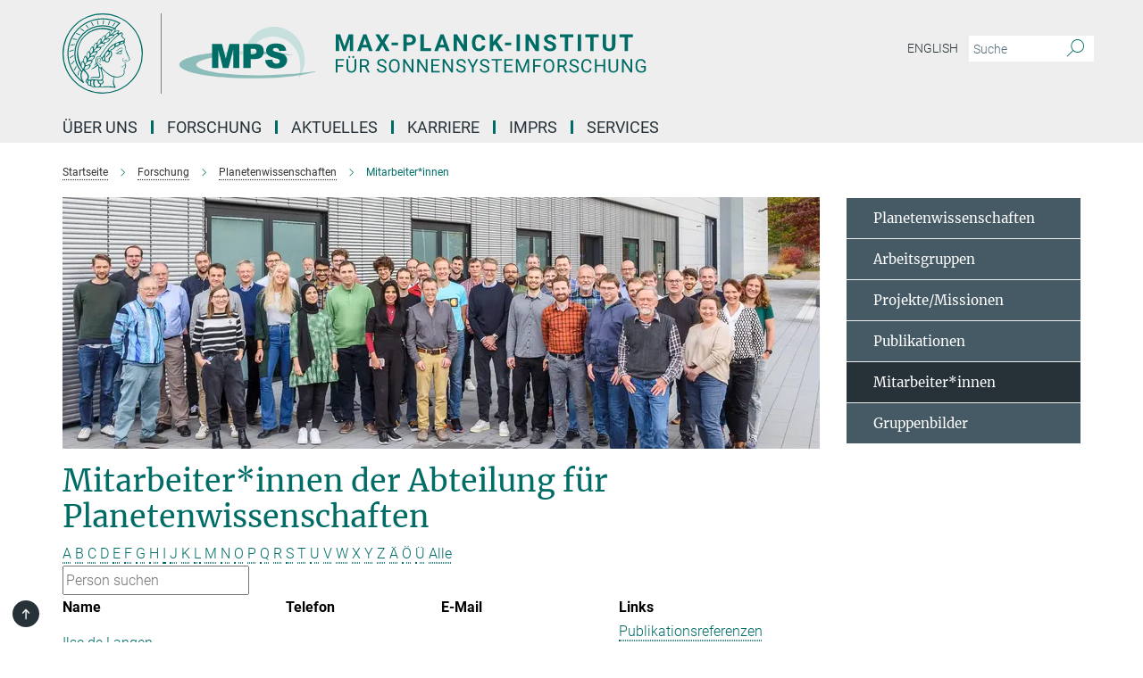

--- FILE ---
content_type: text/html; charset=utf-8
request_url: https://www.mps.mpg.de/planetenforschung/mitarbeiter?letter=L&previous_letter=G
body_size: 19428
content:
<!DOCTYPE html>
<html prefix="og: http://ogp.me/ns#" lang="de">
<head>
  <meta http-equiv="X-UA-Compatible" content="IE=edge">
  <meta content="width=device-width, initial-scale=1.0" name="viewport">
  <meta http-equiv="Content-Type" content="text/html; charset=utf-8"/>
  <title>Mitarbeiter*innen</title>
  
  <meta name="keywords" content="mitarbeiter*innen planetenforschung planeten kometen planetenabteilung" /><meta name="description" content="Mitarbeiterinnen und Mitarbeiter in der Planetenforschung am MPS. Abteilung Planeten und Kometen des Max-Planck-Instituts für Sonnensystemforschung Göttingen. Direktor Ulrich Christensen. Planetenforscher am MPS. Planetologen am MPS. Wissenschaftler, Projektmanager, Ingenieure, Techniker, Postdocs, Doktoranden in der Planetenforschung." />
  
  
<meta property="og:title" content="Mitarbeiter*innen">
<meta property="og:description" content="Mitarbeiterinnen und Mitarbeiter in der Planetenforschung am MPS. Abteilung Planeten und Kometen des Max-Planck-Instituts für Sonnensystemforschung Göttingen. Direktor Ulrich Christensen. Planetenforscher am MPS. Planetologen am MPS. Wissenschaftler, Projektmanager, Ingenieure, Techniker, Postdocs, Doktoranden in der Planetenforschung.">
<meta property="og:type" content="website">
<meta property="og:url" content="https://www.mps.mpg.de/planetenforschung/mitarbeiter">
<meta property="og:image" content="https://www.mps.mpg.de/assets/og-logo-281c44f14f2114ed3fe50e666618ff96341055a2f8ce31aa0fd70471a30ca9ed.jpg">


  
  


  <meta name="msapplication-TileColor" content="#fff" />
<meta name="msapplication-square70x70logo" content="/assets/touch-icon-70x70-16c94b19254f9bb0c9f8e8747559f16c0a37fd015be1b4a30d7d1b03ed51f755.png" />
<meta name="msapplication-square150x150logo" content="/assets/touch-icon-150x150-3b1e0a32c3b2d24a1f1f18502efcb8f9e198bf2fc47e73c627d581ffae537142.png" />
<meta name="msapplication-wide310x150logo" content="/assets/touch-icon-310x150-067a0b4236ec2cdc70297273ab6bf1fc2dcf6cc556a62eab064bbfa4f5256461.png" />
<meta name="msapplication-square310x310logo" content="/assets/touch-icon-310x310-d33ffcdc109f9ad965a6892ec61d444da69646747bd88a4ce7fe3d3204c3bf0b.png" />
<link rel="apple-touch-icon" type="image/png" href="/assets/touch-icon-180x180-a3e396f9294afe6618861344bef35fc0075f9631fe80702eb259befcd682a42c.png" sizes="180x180">
<link rel="icon" type="image/png" href="/assets/touch-icon-32x32-143e3880a2e335e870552727a7f643a88be592ac74a53067012b5c0528002367.png" sizes="32x32">

  <link rel="preload" href="/assets/roboto-v20-latin-ext_latin_greek-ext_greek_cyrillic-ext_cyrillic-700-8d2872cf0efbd26ce09519f2ebe27fb09f148125cf65964890cc98562e8d7aa3.woff2" as="font" type="font/woff2" crossorigin="anonymous">
  
  
  
  <script>var ROOT_PATH = '/';var LANGUAGE = 'de';var PATH_TO_CMS = 'https://mps.iedit.mpg.de';var INSTANCE_NAME = 'mps';</script>
  
      <link rel="stylesheet" media="all" href="/assets/responsive_live_green-b4104db02fad82373eaef717c39506fa87036661729168d4cfe06a4e84cae1cb.css" />
    <link rel="stylesheet" media="all" href="/assets/responsive/headerstylesheets/mps-header-e639b57442a06cafa6943da8789ab722f18337256c8d0f1d966e3f6ea31a890c.css" />

<script>
  window.addEventListener("load", function() {
    var linkElement = document.createElement("link");
    linkElement.rel="stylesheet";
    linkElement.href="/assets/katex/katex-4c5cd0d7a0c68fd03f44bf90378c50838ac39ebc09d5f02a7a9169be65ab4d65.css";
    linkElement.media="all";
    document.head.appendChild(linkElement);
  });
</script>


  

  

  <script>
  if(!window.DCLGuard) {
    window.DCLGuard=true;
  }
</script>
<script type="module">
//<![CDATA[
document.body.addEventListener('Base',function(){  (function (global) {
    if (global.MpgApp && global.MpgApp.object) {
      global.MpgApp.object.id = +'147126';
    }
  }(window));
});
/*-=deferred=-*/
//]]>
</script>
  <link rel="canonical" href="https://www.mps.mpg.de/planetenforschung/mitarbeiter" />


  
  <meta name="csrf-param" content="authenticity_token" />
<meta name="csrf-token" content="53X43Aoe_Ayruc5YIjvSJyIZIeVr6TDjqVgsNWoOHoqEfshwTgsK83xAfYBGC6AfqJDEVtDTQYKvtmqu8p0Udw" />
  <meta name="generator" content="JustRelate CX Cloud (www.justrelate.com)" />
  
  
      <link rel="alternate" hreflang="en" href="https://www.mps.mpg.de/planetary-science/staff" />
    <link rel="alternate" hreflang="de" href="https://www.mps.mpg.de/planetenforschung/mitarbeiter" />


  
    <script type="module" >
      window.allHash = { 'manifest':'/assets/manifest-04024382391bb910584145d8113cf35ef376b55d125bb4516cebeb14ce788597','responsive/modules/display_pubman_reference_counter':'/assets/responsive/modules/display_pubman_reference_counter-8150b81b51110bc3ec7a4dc03078feda26b48c0226aee02029ee6cf7d5a3b87e','responsive/modules/video_module':'/assets/responsive/modules/video_module-231e7a8449475283e1c1a0c7348d56fd29107c9b0d141c824f3bd51bb4f71c10','responsive/live/annual_report_overview':'/assets/responsive/live/annual_report_overview-f7e7c3f45d3666234c0259e10c56456d695ae3c2df7a7d60809b7c64ce52b732','responsive/live/annual_review_overview':'/assets/responsive/live/annual_review_overview-49341d85de5d249f2de9b520154d516e9b4390cbf17a523d5731934d3b9089ec','responsive/live/deferred-picture-loader':'/assets/responsive/live/deferred-picture-loader-088fb2b6bedef1b9972192d465bc79afd9cbe81cefd785b8f8698056aa04cf93','responsive/live/employee':'/assets/responsive/live/employee-ac8cd3e48754c26d9eaf9f9965ab06aca171804411f359cbccd54a69e89bc31c','responsive/live/employee_landing_page':'/assets/responsive/live/employee_landing_page-ac8cd3e48754c26d9eaf9f9965ab06aca171804411f359cbccd54a69e89bc31c','responsive/live/employee_search':'/assets/responsive/live/employee_search-47a41df3fc7a7dea603765ad3806515b07efaddd7cf02a8d9038bdce6fa548a1','responsive/live/event_overview':'/assets/responsive/live/event_overview-817c26c3dfe343bed2eddac7dd37b6638da92babec077a826fde45294ed63f3c','responsive/live/gallery_overview':'/assets/responsive/live/gallery_overview-459edb4dec983cc03e8658fafc1f9df7e9d1c78786c31d9864e109a04fde3be7','responsive/live/institute_page':'/assets/responsive/live/institute_page-03ec6d8aaec2eff8a6c1522f54abf44608299523f838fc7d14db1e68d8ec0c7a','responsive/live/institutes_map':'/assets/responsive/live/institutes_map-588c0307e4a797238ba50134c823708bd3d8d640157dc87cf24b592ecdbd874e','responsive/live/job_board':'/assets/responsive/live/job_board-0db2f3e92fdcd350960e469870b9bef95adc9b08e90418d17a0977ae0a9ec8fd','responsive/live/newsroom':'/assets/responsive/live/newsroom-c8be313dabf63d1ee1e51af14f32628f2c0b54a5ef41ce999b8bd024dc64cad2','responsive/live/organigramm':'/assets/responsive/live/organigramm-18444677e2dce6a3c2138ce8d4a01aca7e84b3ea9ffc175b801208634555d8ff','responsive/live/research_page':'/assets/responsive/live/research_page-c8be313dabf63d1ee1e51af14f32628f2c0b54a5ef41ce999b8bd024dc64cad2','responsive/live/science_gallery_overview':'/assets/responsive/live/science_gallery_overview-5c87ac26683fe2f4315159efefa651462b87429147b8f9504423742e6b7f7785','responsive/live/tabcard':'/assets/responsive/live/tabcard-be5f79406a0a3cc678ea330446a0c4edde31069050268b66ce75cfda3592da0d','live/advent_calendar':'/assets/live/advent_calendar-4ef7ec5654db2e7d38c778dc295aec19318d2c1afcbbf6ac4bfc2dde87c57f12','live/employee':'/assets/live/employee-fb8f504a3309f25dbdd8d3cf3d3f55c597964116d5af01a0ba720e7faa186337','live/employee_landing_page':'/assets/live/employee_landing_page-fb8f504a3309f25dbdd8d3cf3d3f55c597964116d5af01a0ba720e7faa186337','live/gallery_overview':'/assets/live/gallery_overview-18a0e0553dd83304038b0c94477d177e23b8b98bff7cb6dd36c7c99bf8082d12','live/podcast_page':'/assets/live/podcast_page-fe7023d277ed2b0b7a3228167181231631915515dcf603a33f35de7f4fd9566f','live/video_page':'/assets/live/video_page-62efab78e58bdfd4531ccfc9fe3601ea90abeb617a6de220c1d09250ba003d37','responsive/mpg_common/live/dropdown_list':'/assets/responsive/mpg_common/live/dropdown_list-71372d52518b3cb50132756313972768fdec1d4fa3ffa38e6655696fe2de5c0b','responsive/mpg_common/live/event_calendar':'/assets/responsive/mpg_common/live/event_calendar-719dd7e7333c7d65af04ddf8e2d244a2646b5f16d0d7f24f75b0bb8c334da6a5','responsive/mpg_common/live/event_registration':'/assets/responsive/mpg_common/live/event_registration-e6771dca098e37c2858ff2b690497f83a2808b6c642e3f4540e8587e1896c84e','responsive/mpg_common/live/expandable':'/assets/responsive/mpg_common/live/expandable-e2143bde3d53151b5ff7279eaab589f3fefb4fd31278ca9064fd6b83b38d5912','responsive/mpg_common/live/gallery_youtube_video':'/assets/responsive/mpg_common/live/gallery_youtube_video-b859711b59a5655b5fa2deb87bd0d137460341c3494a5df957f750c716970382','responsive/mpg_common/live/interactive_table':'/assets/responsive/mpg_common/live/interactive_table-bff65d6297e45592f8608cd64814fc8d23f62cb328a98b482419e4c25a31fdde','responsive/mpg_common/live/intersection-observer':'/assets/responsive/mpg_common/live/intersection-observer-9e55d6cf2aac1d0866ac8588334111b664e643e4e91b10c5cbb42315eb25d974','responsive/mpg_common/live/main_menu':'/assets/responsive/mpg_common/live/main_menu-43966868573e0e775be41cf218e0f15a6399cf3695eb4297bae55004451acada','responsive/mpg_common/live/news_publication_overview':'/assets/responsive/mpg_common/live/news_publication_overview-d1aae55c18bfd7cf46bad48f7392e51fc1b3a3b887bc6312a39e36eaa58936fa','responsive/mpg_common/live/reverse':'/assets/responsive/mpg_common/live/reverse-9d6a32ce7c0f41fbc5249f8919f9c7b76cacd71f216c9e6223c27560acf41c8b','responsive/mpg_common/live/shuffle':'/assets/responsive/mpg_common/live/shuffle-14b053c3d32d46209f0572a91d3240487cd520326247fc2f1c36ea4d3a6035eb','responsive/mpg_common/live/slick_lazyloader':'/assets/responsive/mpg_common/live/slick_lazyloader-ea2704816b84026f362aa3824fcd44450d54dffccb7fca3c853d2f830a5ce412','responsive/mpg_common/live/video':'/assets/responsive/mpg_common/live/video-55b7101b2ac2622a81eba0bdefd94b5c5ddf1476b01f4442c3b1ae855b274dcf','responsive/mpg_common/live/youtube_extension':'/assets/responsive/mpg_common/live/youtube_extension-2b42986b3cae60b7e4153221d501bc0953010efeadda844a2acdc05da907e90f','preview/_pdf_sorting':'/assets/preview/_pdf_sorting-8fa7fd1ef29207b6c9a940e5eca927c26157f93f2a9e78e21de2578e6e06edf0','preview/advent_calendar':'/assets/preview/advent_calendar-4ef7ec5654db2e7d38c778dc295aec19318d2c1afcbbf6ac4bfc2dde87c57f12','preview/annual_review_search':'/assets/preview/annual_review_search-8fa7fd1ef29207b6c9a940e5eca927c26157f93f2a9e78e21de2578e6e06edf0','preview/edit_overlays':'/assets/preview/edit_overlays-cef31afd41d708f542672cc748b72a6b62ed10df9ee0030c11a0892ae937db70','preview/employee':'/assets/preview/employee-fb8f504a3309f25dbdd8d3cf3d3f55c597964116d5af01a0ba720e7faa186337','preview/employee_landing_page':'/assets/preview/employee_landing_page-fb8f504a3309f25dbdd8d3cf3d3f55c597964116d5af01a0ba720e7faa186337','preview/gallery_overview':'/assets/preview/gallery_overview-ca27fbd8e436a0f15e28d60a0a4a5861f7f9817b9cb44cb36ae654ebe03eec2a','preview/lodash':'/assets/preview/lodash-01fbab736a95109fbe4e1857ce7958edc28a78059301871a97ed0459a73f92d2','preview/overlay':'/assets/preview/overlay-4b3006f01cc2a80c44064f57acfdb24229925bbf211ca5a5e202b0be8cd2e66e','preview/overlay_ajax_methods':'/assets/preview/overlay_ajax_methods-0cceedf969995341b0aeb5629069bf5117896d2b053822e99f527e733430de65','preview/pdf_overview':'/assets/preview/pdf_overview-8fa7fd1ef29207b6c9a940e5eca927c26157f93f2a9e78e21de2578e6e06edf0','preview/podcast_page':'/assets/preview/podcast_page-8b696f28fe17c5875ac647a54463d6cf4beda5fa758ba590dd50d4f7d11e02a0','preview/preview':'/assets/preview/preview-7d20d27ffa274bf0336cbf591613fbbffd4fa684d745614240e81e11118b65c2','preview/science_gallery_overview':'/assets/preview/science_gallery_overview-00600feadb223d3b4cb5432a27cc6bee695f2b95225cb9ecf2e9407660ebcc35','preview/video_page':'/assets/preview/video_page-5359db6cf01dcd5736c28abe7e77dabdb4c7caa77184713f32f731d158ced5a8','preview_manifest':'/assets/preview_manifest-04024382391bb910584145d8113cf35ef376b55d125bb4516cebeb14ce788597','editmarker':'/assets/editmarker-b8d0504e39fbfef0acc731ba771c770852ec660f0e5b8990b6d367aefa0d9b9c','live':'/assets/live-4aa8e228b0242df1d2d064070d3be572a1ad3e67fe8c70b092213a5236b38737','print':'/assets/print-08c7a83da7f03ca9674c285c1cc50a85f44241f0bcef84178df198c8e9805c3c','mpg_base':'/assets/mpg_base-161fbafcd07f5fc9b56051e8acd88e712c103faef08a887e51fdcf16814b7446','mpg_fouc':'/assets/mpg_fouc-e8a835d89f91cf9c99be7a651f3ca1d04175934511621130554eef6aa910482c','mpg_amd':'/assets/mpg_amd-7c9ab00ac1b3a8c78cac15f76b6d33ed50bb1347cea217b0848031018ef80c94','mpg_amd_bundle':'/assets/mpg_amd_bundle-932e0d098e1959a6b4654b199e4c02974ab670115222c010a0bcc14756fce071','responsive/friendlycaptcha/widget.module.min':'/assets/responsive/friendlycaptcha/widget.module.min-19cabfb2100ce6916acaa628a50895f333f8ffb6a12387af23054565ee2122f2','responsive/honeybadger.min':'/assets/responsive/honeybadger.min-213763a8258237e8c4d12f0dbd98d8a966023b02f7433c1a05c1bace6ef120ec','responsive_live':'/assets/responsive_live-d4b4a938cbf67a69dc6ba9767c95bb10486874f069e457abc2ad6f53c7126fac','katex/katex':'/assets/katex/katex-ca9d4097b1925d5d729e5c4c7ffcdb44112ba08c53e7183feb26afa6927cc4fd','responsive/tsmodules/cashew':'/assets/responsive/tsmodules/cashew-f2b3a6f988f933937212c2239a5008703225511ab19b4a6d6cbead2e9904ae21','responsive/tsmodules/datahandler':'/assets/responsive/tsmodules/datahandler-18b09253aa824ba684b48d41aea5edb6321851210404bdc3c47922c961181980','responsive/tsmodules/edit-menu':'/assets/responsive/tsmodules/edit-menu-ed8038730fbc4b64d700f28f3ccdcc8c33cc558e1182af3f37b6b4374a3ad3b6','responsive/tsmodules/edit':'/assets/responsive/tsmodules/edit-80ca9b5137f2eeb575e45f3ff1fd611effb73bd27d9f920d5f758c27a4212067','responsive/tsmodules/image-information':'/assets/responsive/tsmodules/image-information-2766379bd0ae7c612169084e5437d5662006eec54acbecba9f83ac8773ac20fa','responsive/tsmodules/languages':'/assets/responsive/tsmodules/languages-33d886fa0f8a758ac8817dfaf505c136d22e86a95988298f3b14cf46c870a586','responsive/tsmodules/menu':'/assets/responsive/tsmodules/menu-dc7cee42b20a68a887e06bb1979d6ecc601ff8dd361b80cc6a8190e33ab7f005','responsive/tsmodules/notify':'/assets/responsive/tsmodules/notify-44b67b61195156d3827af8dfd00797cd327f013dc404720659f2d3da19cf6f77','responsive/tsmodules/virtual-form':'/assets/responsive/tsmodules/virtual-form-31974440dbd9f79534149b9376a63b1f2e0b542abb5ba898e4fbaeef377d66ca' }
    </script>
    <script type="module">
//<![CDATA[
document.body.addEventListener('AMD',function(){    requirejs.config({
      waitSeconds:0,
      paths: allHash
    })
});
/*-=deferred=-*/
//]]>
</script></head>

 <body class="mps employee_list  language-de" id="top">
  
  
  

<header class="navbar hero navigation-on-bottom">

  <div class="container remove-padding header-main-container">


    <div class="navbar-header">
        <a class="navbar-brand mpg-icon mpg-icon-logo language-de language-degreen" aria-label="Logo Max Planck Institut für Sonnensystemforschung, zur Startseite" href="/de"></a>
    </div>

    <div class="lang-search">
      <div class="collapse navbar-collapse bs-navbar-collapse">
        <ul class="hidden-xs hidden-sm nav navbar-nav navbar-right navbar-meta">
          <li class="language-switcher-links">
            
    <a href="/planetary-science/staff">English</a>


          </li>
          <li>
            <form class="navbar-form navbar-left search-field hidden-xs" role="search" action="/2512/suchergebnis" accept-charset="UTF-8" method="get">
  <div class="form-group noindex">
    <input class="form-control searchfield"
      name="searchfield"
      placeholder="Suche"
      value=""
      type="search"
      aria-label="Bitte geben Sie einen Suchbegriff ein."
    />
    <button class="btn btn-default searchbutton" aria-label="Suche">
      <i class="mpg-icon mpg-icon-search" role="img" aria-hidden="true"></i>
    </button>
  </div>
</form>
          </li>
          <li>
            
          </li>

        </ul>
      </div>
    </div>


    <div class="navbar-title-wrapper">

      <nav class="navbar navbar-default" aria-label="Hauptnavigation">
        <div class="navbar-header">
          <div class="visible-xs visible-sm">
            <button class="nav-btn navbar-toggle" type="button" data-toggle="collapse" data-target="#main-navigation-container" aria-haspopup="true" aria-expanded="false" aria-label="Hauptnavigations-Schalter">
              <svg width="40" height="40" viewBox="-25 -25 50 50">
                <circle cx="0" cy="0" r="25" fill="none"/>
                <rect class="burgerline-1" x="-15" y="-12" width="30" height="4" fill="black"/>
                <rect class="burgerline-2" x="-15" y="-2" width="30" height="4" fill="black"/>
                <rect class="burgerline-3" x="-15" y="8" width="30" height="4" fill="black"/>
              </svg>
            </button>
          </div>
        </div>

        <div class="collapse navbar-collapse js-navbar-collapse noindex" id="main-navigation-container">

          <div class="mobile-search-pwa-container">
            <div class="mobile-search-container">
              <form class="navbar-form navbar-left search-field visible-sm visible-xs mobile clearfix" role="search" action="/2512/suchergebnis" accept-charset="UTF-8" method="get">
  <div class="form-group noindex">
    <input class="form-control searchfield"
      name="searchfield"
      placeholder="Suche"
      value=""
      type="search"
      aria-label="Bitte geben Sie einen Suchbegriff ein."
    />
    <button class="btn btn-default searchbutton" aria-label="Suche">
      <i class="mpg-icon mpg-icon-search" role="img" aria-hidden="true"></i>
    </button>
  </div>
</form>
            </div>
              
          </div>

          
            <ul class="nav navbar-nav col-xs-12" id="main_nav" data-timestamp="2025-12-19T08:27:50.027Z">
<li class="dropdown mega-dropdown clearfix" tabindex="0" data-positioning="3">
<a class="main-navi-item dropdown-toggle undefined" id="Root-de.0"> Über uns<span class="arrow-dock"></span></a><a class="dropdown-toggle visible-xs visible-sm" data-no-bs-toggle="dropdown" role="button" aria-expanded="false" aria-controls="flyout-Root-de.0"><span class="mpg-icon mpg-icon-down2"></span></a><ul id="flyout-Root-de.0" class="col-xs-12 dropdown-menu  mega-dropdown-menu row">
<li class="col-xs-12 col-sm-4 menu-column"><ul class="main">
<li class="dropdown-title"><a href="/institut" id="Root-de.0.0.0">Über das Institut</a></li>
<li class="dropdown-title">
<a href="/institut/organisation" id="Root-de.0.0.1">Organisation</a><ul>
<li><a href="/institut/fachbeirat" id="Root-de.0.0.1.0">Fachbeirat</a></li>
<li><a href="/institut/kuratorium" id="Root-de.0.0.1.1">Kuratorium</a></li>
<li><a href="/93948/Organigramm.pdf" id="Root-de.0.0.1.2">Organigramm</a></li>
</ul>
</li>
<li class="dropdown-title"><a href="/institut/geschichte" id="Root-de.0.0.2">Geschichte</a></li>
<li class="dropdown-title"><a href="/institut/kooperationen" id="Root-de.0.0.3">Kooperationen</a></li>
<li class="dropdown-title"><a href="/nachhaltigkeit" id="Root-de.0.0.4">Nachhaltigkeit</a></li>
</ul></li>
<li class="col-xs-12 col-sm-4 menu-column"><ul class="main">
<li class="dropdown-title"><a href="/kontakt" id="Root-de.0.1.0">Kontakt und Anreise</a></li>
<li class="dropdown-title">
<a href="/institut/zentrale-einrichtungen" id="Root-de.0.1.1">Zentrale Einrichtungen</a><ul>
<li><a href="/7790995/bereichmechanik" id="Root-de.0.1.1.0">Bereich Mechanik</a></li>
<li><a href="/institut/elektroniklabor" id="Root-de.0.1.1.1">Elektroniklabor</a></li>
<li><a href="/institut/testanlagen-reinraeume" id="Root-de.0.1.1.2">Testanlagen und Reinräume</a></li>
<li><a href="/institut/edv-zentrum" id="Root-de.0.1.1.3">EDV-Zentrum</a></li>
<li><a href="/institut/verwaltung" id="Root-de.0.1.1.4">Verwaltung</a></li>
</ul>
</li>
</ul></li>
<li class="col-xs-12 col-sm-4 menu-column"><ul class="main">
<li class="dropdown-title"><a href="/mitarbeiter" id="Root-de.0.2.0">Mitarbeiter*innen</a></li>
<li class="dropdown-title"><a class="external" href="https://max.mpg.de" target="_blank" id="Root-de.0.2.1">Intranet</a></li>
</ul></li>
</ul>
</li>
<li class="dropdown mega-dropdown clearfix" tabindex="0" data-positioning="3">
<a class="main-navi-item dropdown-toggle undefined" id="Root-de.1"> Forschung<span class="arrow-dock"></span></a><a class="dropdown-toggle visible-xs visible-sm" data-no-bs-toggle="dropdown" role="button" aria-expanded="false" aria-controls="flyout-Root-de.1"><span class="mpg-icon mpg-icon-down2"></span></a><ul id="flyout-Root-de.1" class="col-xs-12 dropdown-menu  mega-dropdown-menu row">
<li class="col-xs-12 col-sm-4 menu-column"><ul class="main">
<li class="dropdown-title"><a href="/sonnensystemforschung" id="Root-de.1.0.0">Sonnensystemforschung</a></li>
<li class="dropdown-title">
<a href="/sonnenforschung" id="Root-de.1.0.1">Abteilung Sonne und Heliosphäre</a><ul>
<li><a href="/sonnenforschung/gruppen" id="Root-de.1.0.1.0">Arbeitsgruppen</a></li>
<li><a href="/sonnenforschung/projekte" id="Root-de.1.0.1.1">Projekte</a></li>
<li><a href="/sonnenforschung/mitarbeiter" id="Root-de.1.0.1.2">Mitarbeiter*innen</a></li>
</ul>
</li>
<li class="dropdown-title">
<a href="/helioseismologie-asteroseismologie" id="Root-de.1.0.2">Abteilung Das Innere der Sonne und der Sterne</a><ul>
<li><a href="/helioseismologie-asteroseismologie/forschung" id="Root-de.1.0.2.0">Arbeitsgebiete</a></li>
<li><a href="/2158/mps#__target_object_not_reachable" id="Root-de.1.0.2.1">Projekte</a></li>
<li><a href="/helioseismologie-asteroseismologie/mitarbeiter" id="Root-de.1.0.2.2">Mitarbeiter*innen</a></li>
</ul>
</li>
<li class="dropdown-title">
<a href="/planetenforschung" id="Root-de.1.0.3">Abteilung für Planetenwissenschaften</a><ul>
<li><a href="/planetenforschung/gruppen" id="Root-de.1.0.3.0">Arbeitsgruppen</a></li>
<li><a href="/planetenforschung/projekte" id="Root-de.1.0.3.1">Projekte/Missionen</a></li>
<li><a href="/planetenforschung/mitarbeiter" id="Root-de.1.0.3.2">Mitarbeiter*innen</a></li>
</ul>
</li>
<li class="dropdown-title"><a href="/planetenforschung/inneres" id="Root-de.1.0.4">Emeritusgruppe</a></li>
<li class="dropdown-title">
<a href="/inverse-probleme" id="Root-de.1.0.5">Max-Planck-Fellow-Gruppe </a><ul><li><a href="/inverse-probleme" id="Root-de.1.0.5.0">Inverse Probleme</a></li></ul>
</li>
</ul></li>
<li class="col-xs-12 col-sm-4 menu-column"><ul class="main">
<li class="dropdown-title">
<a href="/sonnensystemforschung" id="Root-de.1.1.0">Max-Planck-Forschungsgruppe</a><ul><li><a href="/de/comfyda" id="Root-de.1.1.0.0">ComFyDA: Computergestütze Strömungsphysik und Datenassimilation</a></li></ul>
</li>
<li class="dropdown-title">
<a id="Root-de.1.1.1">LISE-MEITNER-GRUPPE + ERC GRANT</a><ul><li><a href="/planetenforschung/erc-planetoids" id="Root-de.1.1.1.0">PLANETOIDS: Bausteine für die Entstehung von Planeten</a></li></ul>
</li>
<li class="dropdown-title">
<a href="/sonnensystemforschung" id="Root-de.1.1.2">ERC Grants</a><ul>
<li><a href="/5683014/news_publication_12397044" id="Root-de.1.1.2.0">WHOLESUN: Entschlüsselung der komplexen physikalischen Mechanismen hinter unserem eruptiven Stern und seinen Zwillingen</a></li>
<li><a href="/sonnenforschung/erc-winsun" id="Root-de.1.1.2.1">WINSUN: Neue Beobachtungsfenster zur Sonne</a></li>
<li><a href="/sonnenforschung/erc-origin" id="Root-de.1.1.2.2">ORIGIN: Magnetischer Ursprung der heißen Sonnenkorona</a></li>
<li><a href="/planetenforschung/erc-elmo" id="Root-de.1.1.2.3">ELMO: Experimental Laboratory Magma Ocean</a></li>
</ul>
</li>
<li class="dropdown-title"><a href="/partnergruppen" id="Root-de.1.1.3">Partnergruppen</a></li>
</ul></li>
<li class="col-xs-12 col-sm-4 menu-column"><ul class="main">
<li class="dropdown-title">
<a href="/publikationen/liste" id="Root-de.1.2.0">Publikationen</a><ul>
<li><a href="/publikationen" id="Root-de.1.2.0.0">MPS Veröffentlichungen, Reports und Tätigkeitsberichte</a></li>
<li><a href="/publikationen/jahrbuch" id="Root-de.1.2.0.1">Jahrbuchbeiträge</a></li>
<li><a href="/publikationen/lrsp" id="Root-de.1.2.0.2">Living Reviews in Solar Physics</a></li>
<li><a href="/publikationen/doktorarbeiten" id="Root-de.1.2.0.3">IMPRS Doktorarbeiten</a></li>
</ul>
</li>
<li class="dropdown-title">
<a href="/2158/mps#__target_object_not_reachable" id="Root-de.1.2.1">Missionen</a><ul>
<li><a href="/sonnenforschung/solar-orbiter" id="Root-de.1.2.1.0">Solar Orbiter</a></li>
<li><a href="/sonnenforschung/sunrise" id="Root-de.1.2.1.1">Sunrise III</a></li>
<li><a href="/helioseismologie-asteroseismologie/gdo-sdo" id="Root-de.1.2.1.2">SDO</a></li>
<li><a href="/helioseismologie-asteroseismologie/plato-datenzentrum-pdc" id="Root-de.1.2.1.3">Plato</a></li>
<li><a href="/de/Dawn" id="Root-de.1.2.1.4">Dawn</a></li>
<li><a href="/planetenforschung/insight-mission" id="Root-de.1.2.1.5">InSight</a></li>
<li><a href="/planetenforschung/bepi-colombo-mission" id="Root-de.1.2.1.6">BepiColombo</a></li>
<li><a href="/planetenforschung/exomars-mission" id="Root-de.1.2.1.7">Exomars</a></li>
<li><a href="/planetenforschung/juice-mission" id="Root-de.1.2.1.8">JUICE</a></li>
</ul>
</li>
</ul></li>
</ul>
</li>
<li class="dropdown mega-dropdown clearfix" tabindex="0" data-positioning="3">
<a class="main-navi-item dropdown-toggle undefined" id="Root-de.2"> Aktuelles<span class="arrow-dock"></span></a><a class="dropdown-toggle visible-xs visible-sm" data-no-bs-toggle="dropdown" role="button" aria-expanded="false" aria-controls="flyout-Root-de.2"><span class="mpg-icon mpg-icon-down2"></span></a><ul id="flyout-Root-de.2" class="col-xs-12 dropdown-menu  mega-dropdown-menu row">
<li class="col-xs-12 col-sm-4 menu-column"><ul class="main">
<li class="dropdown-title"><a href="/oeffentliche-vortraege-und-veranstaltungen" id="Root-de.2.0.0">Öffentliche Vorträge und Veranstaltungen</a></li>
<li class="dropdown-title">
<a href="/aktuelles/seminare" id="Root-de.2.0.1">Seminare</a><ul>
<li><a href="/aktuelles/mps-seminar" id="Root-de.2.0.1.0">Institutsseminar des MPS</a></li>
<li><a href="/aktuelles/planeten-gruppen-seminar" id="Root-de.2.0.1.1">Seminar Planetengruppen</a></li>
<li><a href="/aktuelles/sonnen-gruppen-seminar" id="Root-de.2.0.1.2">Seminar Solar- und Stellargruppen</a></li>
<li><a href="/aktuelles/s3-seminar" id="Root-de.2.0.1.3">S3 Seminar (IMPRS Doktorand*innenseminar)</a></li>
<li><a href="/aktuelles/espos" id="Root-de.2.0.1.4">European Solar Physics Online Seminar</a></li>
</ul>
</li>
<li class="dropdown-title"><a href="/aktuelles/konferenzen" id="Root-de.2.0.2">Konferenzen</a></li>
</ul></li>
<li class="col-xs-12 col-sm-4 menu-column"><ul class="main"><li class="dropdown-title">
<a href="/pressemitteilungen" id="Root-de.2.1.0">Nachrichten</a><ul><li><a href="/presse" id="Root-de.2.1.0.0">Pressekontakt</a></li></ul>
</li></ul></li>
<li class="col-xs-12 col-sm-4 menu-column"><ul class="main"><li class="dropdown-title">
<a href="/presse" id="Root-de.2.2.0">Öffentlichkeitsarbeit</a><ul>
<li><a href="/presse/fuehrungen" id="Root-de.2.2.0.0">Führungen</a></li>
<li><a href="/zukunftstag" id="Root-de.2.2.0.1">Zukunftstag</a></li>
<li><a href="/oeffentliche-vortraege-und-veranstaltungen" id="Root-de.2.2.0.2">Öffentliche Vorträge und Veranstaltungen</a></li>
<li><a href="/6256896/wissenschaft-beim-goettinger-literaturherbst" id="Root-de.2.2.0.3">Göttinger Literaturherbst</a></li>
<li><a href="/max-planck-geht-zur-schule" id="Root-de.2.2.0.4">Max Planck geht zur Schule</a></li>
<li><a href="/6490100/Institutsfilm-2020" id="Root-de.2.2.0.5">Institutsfilm</a></li>
<li><a href="/5887433/broschueren-und-infoblaetter" id="Root-de.2.2.0.6">Broschüren und Infoblätter</a></li>
<li><a href="/presse/publikationen" id="Root-de.2.2.0.7">Weitere Publikationen</a></li>
</ul>
</li></ul></li>
</ul>
</li>
<li class="dropdown mega-dropdown clearfix" tabindex="0" data-positioning="3">
<a class="main-navi-item dropdown-toggle undefined" id="Root-de.3"> Karriere<span class="arrow-dock"></span></a><a class="dropdown-toggle visible-xs visible-sm" data-no-bs-toggle="dropdown" role="button" aria-expanded="false" aria-controls="flyout-Root-de.3"><span class="mpg-icon mpg-icon-down2"></span></a><ul id="flyout-Root-de.3" class="col-xs-12 dropdown-menu  mega-dropdown-menu row">
<li class="col-xs-12 col-sm-4 menu-column"><ul class="main">
<li class="dropdown-title"><a href="/karriere" id="Root-de.3.0.0">Einstiegschancen am MPS</a></li>
<li class="dropdown-title"><a href="/karriere/stellenangebote" id="Root-de.3.0.1">Stellenangebote</a></li>
<li class="dropdown-title"><a href="/imprs" id="Root-de.3.0.2">Promotionsprogramm (IMPRS)</a></li>
<li class="dropdown-title">
<a href="/karriere/postdocs" id="Root-de.3.0.3">Postdocs</a><ul><li><a href="/career/postdocs-info" id="Root-de.3.0.3.0">Informationen für Postdocs</a></li></ul>
</li>
<li class="dropdown-title"><a href="/neu-am-mps" id="Root-de.3.0.4">Neu am MPS</a></li>
</ul></li>
<li class="col-xs-12 col-sm-4 menu-column"><ul class="main">
<li class="dropdown-title"><a href="/karriere/gaesteprogramm" id="Root-de.3.1.0">Gästeprogramm</a></li>
<li class="dropdown-title">
<a href="/karriere/ausbildung" id="Root-de.3.1.1">Ausbildung</a><ul>
<li><a href="/karriere/ausbildung-elektronik-geraete-systeme" id="Root-de.3.1.1.0">Elektroniker/in Geräte und Systeme</a></li>
<li><a href="/karriere/ausbildung-informatik" id="Root-de.3.1.1.1">Fachinformatiker/in für Systemintegration</a></li>
<li><a href="/karriere/ausbildung-feinmechanik" id="Root-de.3.1.1.2">Industriemechaniker/in für Feingerätebau</a></li>
<li><a href="/karriere/ausbildung-metallbau" id="Root-de.3.1.1.3">Metallbauer/in für Konstruktionstechnik</a></li>
</ul>
</li>
<li class="dropdown-title"><a href="/zukunftstag" id="Root-de.3.1.2">Zukunftstag</a></li>
</ul></li>
<li class="col-xs-12 col-sm-4 menu-column"><ul class="main">
<li class="dropdown-title">
<a href="/chancengleichheit" id="Root-de.3.2.0">Chancengleichheit</a><ul>
<li><a href="/chancengleichheit/gleichstellungsbeauftragte" id="Root-de.3.2.0.0">Gleichstellungsbeauftragte</a></li>
<li><a href="/chancengleichheit/beruf-und-familie" id="Root-de.3.2.0.1">Beruf und Familie</a></li>
<li><a href="/chancengleichheit/karriereentwicklung" id="Root-de.3.2.0.2">Karriereentwicklung</a></li>
<li><a class="external" href="https://www.mpg.de/14218168/code-of-conduct-deutsch.pdf" target="_blank" id="Root-de.3.2.0.3">Code of Conduct der MPG</a></li>
</ul>
</li>
<li class="dropdown-title">
<a href="/chancengleichheit/kinderbetreuung" id="Root-de.3.2.1">Kinderbetreuung</a><ul><li><a href="/chancengleichheit/kinderbetreuung" id="Root-de.3.2.1.0">Kosmos Kids</a></li></ul>
</li>
</ul></li>
</ul>
</li>
<li class="dropdown mega-dropdown clearfix" tabindex="0" data-positioning="3">
<a class="main-navi-item dropdown-toggle undefined" id="Root-de.4">IMPRS<span class="arrow-dock"></span></a><a class="dropdown-toggle visible-xs visible-sm" data-no-bs-toggle="dropdown" role="button" aria-expanded="false" aria-controls="flyout-Root-de.4"><span class="mpg-icon mpg-icon-down2"></span></a><ul id="flyout-Root-de.4" class="col-xs-12 dropdown-menu  mega-dropdown-menu row">
<li class="col-xs-12 col-sm-4 menu-column"><ul class="main">
<li class="dropdown-title"><a href="/solar-system-school" id="Root-de.4.0.0">International Max Planck Research School for Solar System Science</a></li>
<li class="dropdown-title">
<a href="/phd/application" id="Root-de.4.0.1">PhD Application</a><ul>
<li><a href="/phd/applynow" id="Root-de.4.0.1.0">Call for applications 2025/2026</a></li>
<li><a href="/phd/online-application" id="Root-de.4.0.1.1">Online Application Portal</a></li>
<li><a href="/phd/faq" id="Root-de.4.0.1.2">FAQ</a></li>
</ul>
</li>
<li class="dropdown-title">
<a href="/phd" id="Root-de.4.0.2">About the PhD Programme</a><ul>
<li><a href="/phd/imprs" id="Root-de.4.0.2.0">IMPRS Concept</a></li>
<li><a href="/phd/funding" id="Root-de.4.0.2.1">Doctoral Researcher Funding</a></li>
<li><a href="/phd/imprs-partners" id="Root-de.4.0.2.2">Partner Institutions</a></li>
<li><a href="/phd/goettingen-campus" id="Root-de.4.0.2.3">Göttingen Campus</a></li>
</ul>
</li>
</ul></li>
<li class="col-xs-12 col-sm-4 menu-column"><ul class="main">
<li class="dropdown-title">
<a href="/phd/research" id="Root-de.4.1.0">Research</a><ul>
<li><a href="/phd/open-projects" id="Root-de.4.1.0.0">Open PhD Projects</a></li>
<li><a href="/phd/theses" id="Root-de.4.1.0.1">IMPRS PhD Theses</a></li>
</ul>
</li>
<li class="dropdown-title">
<a href="/phd/curriculum" id="Root-de.4.1.1">Curriculum</a><ul>
<li><a href="/imprs/dokumente" id="Root-de.4.1.1.0">Dokumente</a></li>
<li><a href="/phd/tac" id="Root-de.4.1.1.1">Thesis Advisory Committee</a></li>
<li><a href="/phd/seminar" id="Root-de.4.1.1.2">S3 Seminar</a></li>
<li><a href="/phd/conferences" id="Root-de.4.1.1.3">Conferences</a></li>
<li><a href="/phd/publications" id="Root-de.4.1.1.4">Publications</a></li>
<li><a href="/phd/lectures" id="Root-de.4.1.1.5">Lectures</a></li>
<li><a href="/phd/teaching" id="Root-de.4.1.1.6">Teaching</a></li>
<li><a href="/phd/qualification-imprs" id="Root-de.4.1.1.7">Qualification Courses</a></li>
<li><a href="/phd/imprs-retreats" id="Root-de.4.1.1.8">Annual Retreats</a></li>
</ul>
</li>
</ul></li>
<li class="col-xs-12 col-sm-4 menu-column"><ul class="main">
<li class="dropdown-title">
<a href="/phd/news" id="Root-de.4.2.0">News</a><ul><li><a href="/phd/defenses" id="Root-de.4.2.0.0">Defenses</a></li></ul>
</li>
<li class="dropdown-title">
<a href="/solar-system-school/members" id="Root-de.4.2.1">Members</a><ul>
<li><a href="/solar-system-school/board" id="Root-de.4.2.1.0">Executive Committee</a></li>
<li><a href="/solar-system-school/faculty" id="Root-de.4.2.1.1">Teaching Faculty</a></li>
<li><a href="/solar-system-school/students" id="Root-de.4.2.1.2">Doctoral Researchers</a></li>
<li><a href="/solar-system-school/postdocs" id="Root-de.4.2.1.3">Postdocs</a></li>
<li><a href="/solar-system-school/alumni" id="Root-de.4.2.1.4">Alumni</a></li>
</ul>
</li>
<li class="dropdown-title"><a href="/solar-system-school/downloads" id="Root-de.4.2.2">Downloads</a></li>
<li class="dropdown-title"><a href="/guests" id="Root-de.4.2.3">International Office</a></li>
<li class="dropdown-title"><a href="/kontakt" id="Root-de.4.2.4">Anfahrt</a></li>
</ul></li>
</ul>
</li>
<li class="dropdown mega-dropdown clearfix" tabindex="0" data-positioning="3">
<a class="main-navi-item dropdown-toggle undefined" id="Root-de.5"> Services<span class="arrow-dock"></span></a><a class="dropdown-toggle visible-xs visible-sm" data-no-bs-toggle="dropdown" role="button" aria-expanded="false" aria-controls="flyout-Root-de.5"><span class="mpg-icon mpg-icon-down2"></span></a><ul id="flyout-Root-de.5" class="col-xs-12 dropdown-menu  mega-dropdown-menu row">
<li class="col-xs-12 col-sm-4 menu-column"><ul class="main">
<li class="dropdown-title"><a href="/de/services" id="Root-de.5.0.0">Services</a></li>
<li class="dropdown-title">
<a href="/kantine" id="Root-de.5.0.1">Kantine</a><ul><li><a href="/kantine/speiseplan" id="Root-de.5.0.1.0">Aktueller Speiseplan</a></li></ul>
</li>
<li class="dropdown-title"><a href="/gaeste" id="Root-de.5.0.2">International Office</a></li>
</ul></li>
<li class="col-xs-12 col-sm-4 menu-column"><ul class="main">
<li class="dropdown-title">
<a href="/bibliothek" id="Root-de.5.1.0">Bibliothek</a><ul>
<li><a href="/bibliothek/literaturrecherche" id="Root-de.5.1.0.0">Recherche</a></li>
<li><a href="/bibliothek/service" id="Root-de.5.1.0.1">Ausleihe</a></li>
<li><a href="/bibliothek/neue-buecher" id="Root-de.5.1.0.2">Neue Bücher</a></li>
</ul>
</li>
<li class="dropdown-title"><a href="/8198031/eventmanagement" id="Root-de.5.1.1">EVENTMANAGEMENT</a></li>
</ul></li>
<li class="col-xs-12 col-sm-4 menu-column"><ul class="main"><li class="dropdown-title"><a href="/institut/zentrale-einrichtungen" id="Root-de.5.2.0">Zentrale Einrichtungen</a></li></ul></li>
</ul>
</li>
</ul>

          <div class="text-center language-switcher visible-xs visible-sm">
            
    <a href="/planetary-science/staff">English</a>


          </div>
        </div>
      </nav>
    </div>
  </div>
</header>

<header class="container-full-width visible-print-block">
  <div class="container">
    <div class="row">
      <div class="col-xs-12">
        <div class="content">
              <span class="mpg-icon mpg-icon-logo custom-print-header language-de">
                Max Planck Institut für Sonnensystemforschung
              </span>
        </div>
      </div>
    </div>
  </div>
</header>

<script type="module">
//<![CDATA[
document.body.addEventListener('Base',function(){  var mainMenu;
  if(typeof MpgCommon != "undefined") {
    mainMenu = new MpgCommon.MainMenu();
  }
});
/*-=deferred=-*/
//]]>
</script>
  
  <div id="page_content">
    <div class="container content-wrapper">
  <div class="row">
    <main>
      <article class="col-md-9 ">
        <div class="content py-0">
          <div class="noindex">
  <nav class="hidden-print" aria-label="Breadcrumb">
    <ol class="breadcrumb clearfix" vocab="http://schema.org/" typeof="BreadcrumbList">

          <li class="breadcrumb-item" property="itemListElement" typeof="ListItem">
            <a property="item"
               typeof="WebPage"
               href="/de"
               class=""
               title="">
              <span property="name">Startseite</span>
            </a>
            <meta property="position" content="1">
          </li>
          <li class="breadcrumb-item" property="itemListElement" typeof="ListItem">
            <a property="item"
               typeof="WebPage"
               href="/sonnensystemforschung"
               class=""
               title="">
              <span property="name">Forschung</span>
            </a>
            <meta property="position" content="2">
          </li>
          <li class="breadcrumb-item" property="itemListElement" typeof="ListItem">
            <a property="item"
               typeof="WebPage"
               href="/planetenforschung"
               class=""
               title="">
              <span property="name">Planetenwissenschaften</span>
            </a>
            <meta property="position" content="3">
          </li>
      <li class="breadcrumb-item active" property="itemListElement" typeof="ListItem" aria-current="page">
        <span property="name">Mitarbeiter*innen</span>
        <meta property="position" content="4">
      </li>
    </ol>
  </nav>
</div>


        </div>
          <figure class="top-image" style="aspect-ratio: 3 / 1">
  <picture class="" data-iesrc="/7820048/header_image-1699037480.jpg?t=eyJ3aWR0aCI6ODQ4LCJoZWlnaHQiOjI4MiwiZml0IjoiY3JvcCIsImZpbGVfZXh0ZW5zaW9uIjoianBnIiwib2JqX2lkIjo3ODIwMDQ4fQ%3D%3D--228529b3addf03b269553afce5c1fc3d7016d09a" data-class="img-responsive img-fluid figure-img"><source media="(max-width: 767px)" srcset="/7820048/header_image-1699037480.webp?t=eyJ3aWR0aCI6NDE0LCJoZWlnaHQiOjEzOCwiZml0IjoiY3JvcCIsImZpbGVfZXh0ZW5zaW9uIjoid2VicCIsIm9ial9pZCI6NzgyMDA0OH0%3D--fa1909d4cf7927728df7dce80429ddaa25f5fa69 414w, /7820048/header_image-1699037480.webp?t=eyJ3aWR0aCI6Mzc1LCJoZWlnaHQiOjEyNSwiZml0IjoiY3JvcCIsImZpbGVfZXh0ZW5zaW9uIjoid2VicCIsIm9ial9pZCI6NzgyMDA0OH0%3D--f233c30c6dc14786ae37b78f6cdad52d36da62ea 375w, /7820048/header_image-1699037480.webp?t=eyJ3aWR0aCI6MzIwLCJoZWlnaHQiOjEwNiwiZml0IjoiY3JvcCIsImZpbGVfZXh0ZW5zaW9uIjoid2VicCIsIm9ial9pZCI6NzgyMDA0OH0%3D--13d80046d009c920b5f0f36020006751a9eff10c 320w, /7820048/header_image-1699037480.webp?t=eyJ3aWR0aCI6NDExLCJoZWlnaHQiOjEzNywiZml0IjoiY3JvcCIsImZpbGVfZXh0ZW5zaW9uIjoid2VicCIsIm9ial9pZCI6NzgyMDA0OH0%3D--b576947e7a627f8f15b1916459e83a68ac9aefb8 411w, /7820048/header_image-1699037480.webp?t=eyJ3aWR0aCI6NDgwLCJoZWlnaHQiOjE2MCwiZml0IjoiY3JvcCIsImZpbGVfZXh0ZW5zaW9uIjoid2VicCIsIm9ial9pZCI6NzgyMDA0OH0%3D--ba82eb180281ada94948af8d819bf7a71b011916 480w, /7820048/header_image-1699037480.webp?t=eyJ3aWR0aCI6MzYwLCJoZWlnaHQiOjEyMCwiZml0IjoiY3JvcCIsImZpbGVfZXh0ZW5zaW9uIjoid2VicCIsIm9ial9pZCI6NzgyMDA0OH0%3D--4df1904a2fc2826452f7e4e923317f9e582697a6 360w, /7820048/header_image-1699037480.webp?t=eyJ3aWR0aCI6ODI4LCJoZWlnaHQiOjI3NiwiZml0IjoiY3JvcCIsImZpbGVfZXh0ZW5zaW9uIjoid2VicCIsIm9ial9pZCI6NzgyMDA0OH0%3D--7aecc6af0d7098d95b76339f945aef6674d22bb7 828w, /7820048/header_image-1699037480.webp?t=eyJ3aWR0aCI6NzUwLCJoZWlnaHQiOjI1MCwiZml0IjoiY3JvcCIsImZpbGVfZXh0ZW5zaW9uIjoid2VicCIsIm9ial9pZCI6NzgyMDA0OH0%3D--75e42483a896d62593fea766d8bb85e9c415bc74 750w, /7820048/header_image-1699037480.webp?t=eyJ3aWR0aCI6NjQwLCJoZWlnaHQiOjIxMywiZml0IjoiY3JvcCIsImZpbGVfZXh0ZW5zaW9uIjoid2VicCIsIm9ial9pZCI6NzgyMDA0OH0%3D--06fde6408db51904b473f631ec80c95bfad018ed 640w, /7820048/header_image-1699037480.webp?t=eyJ3aWR0aCI6ODIyLCJoZWlnaHQiOjI3NCwiZml0IjoiY3JvcCIsImZpbGVfZXh0ZW5zaW9uIjoid2VicCIsIm9ial9pZCI6NzgyMDA0OH0%3D--e1c5356829ee64fa33a141a0d18a6509c1151689 822w, /7820048/header_image-1699037480.webp?t=eyJ3aWR0aCI6OTYwLCJoZWlnaHQiOjMyMCwiZml0IjoiY3JvcCIsImZpbGVfZXh0ZW5zaW9uIjoid2VicCIsIm9ial9pZCI6NzgyMDA0OH0%3D--3c50205bd05f583b7aca260f247946272691e05d 960w, /7820048/header_image-1699037480.webp?t=eyJ3aWR0aCI6NzIwLCJoZWlnaHQiOjI0MCwiZml0IjoiY3JvcCIsImZpbGVfZXh0ZW5zaW9uIjoid2VicCIsIm9ial9pZCI6NzgyMDA0OH0%3D--5b722c8f9c42de6469bd13f3b374963ab632b21f 720w" sizes="100vw" type="image/webp" /><source media="(max-width: 767px)" srcset="/7820048/header_image-1699037480.jpg?t=eyJ3aWR0aCI6NDE0LCJoZWlnaHQiOjEzOCwiZml0IjoiY3JvcCIsImZpbGVfZXh0ZW5zaW9uIjoianBnIiwib2JqX2lkIjo3ODIwMDQ4fQ%3D%3D--6bb001e45c1c4cc44cca5afffe9d3bd35ee41ff0 414w, /7820048/header_image-1699037480.jpg?t=eyJ3aWR0aCI6Mzc1LCJoZWlnaHQiOjEyNSwiZml0IjoiY3JvcCIsImZpbGVfZXh0ZW5zaW9uIjoianBnIiwib2JqX2lkIjo3ODIwMDQ4fQ%3D%3D--9d863da864fd8e4b5d721d58b08f69bfa00a1c55 375w, /7820048/header_image-1699037480.jpg?t=eyJ3aWR0aCI6MzIwLCJoZWlnaHQiOjEwNiwiZml0IjoiY3JvcCIsImZpbGVfZXh0ZW5zaW9uIjoianBnIiwib2JqX2lkIjo3ODIwMDQ4fQ%3D%3D--857b2292bb0114143b294697232e70be1dfd88a5 320w, /7820048/header_image-1699037480.jpg?t=eyJ3aWR0aCI6NDExLCJoZWlnaHQiOjEzNywiZml0IjoiY3JvcCIsImZpbGVfZXh0ZW5zaW9uIjoianBnIiwib2JqX2lkIjo3ODIwMDQ4fQ%3D%3D--d0eda9336e4eb12fc25e93ed57471fae9de23721 411w, /7820048/header_image-1699037480.jpg?t=eyJ3aWR0aCI6NDgwLCJoZWlnaHQiOjE2MCwiZml0IjoiY3JvcCIsImZpbGVfZXh0ZW5zaW9uIjoianBnIiwib2JqX2lkIjo3ODIwMDQ4fQ%3D%3D--14667728fa4b6fd1055c7434286219949bec8050 480w, /7820048/header_image-1699037480.jpg?t=eyJ3aWR0aCI6MzYwLCJoZWlnaHQiOjEyMCwiZml0IjoiY3JvcCIsImZpbGVfZXh0ZW5zaW9uIjoianBnIiwib2JqX2lkIjo3ODIwMDQ4fQ%3D%3D--e51f441e2c019b9c7f6075e52bb32ea9ca0ee20d 360w, /7820048/header_image-1699037480.jpg?t=eyJ3aWR0aCI6ODI4LCJoZWlnaHQiOjI3NiwiZml0IjoiY3JvcCIsImZpbGVfZXh0ZW5zaW9uIjoianBnIiwib2JqX2lkIjo3ODIwMDQ4fQ%3D%3D--7e8b9206aecc97ad7cf0ebf0da5f4f50ac686d10 828w, /7820048/header_image-1699037480.jpg?t=eyJ3aWR0aCI6NzUwLCJoZWlnaHQiOjI1MCwiZml0IjoiY3JvcCIsImZpbGVfZXh0ZW5zaW9uIjoianBnIiwib2JqX2lkIjo3ODIwMDQ4fQ%3D%3D--c9c25a0ff23e7a635c7aa30dc4dcc435ed3b2e92 750w, /7820048/header_image-1699037480.jpg?t=eyJ3aWR0aCI6NjQwLCJoZWlnaHQiOjIxMywiZml0IjoiY3JvcCIsImZpbGVfZXh0ZW5zaW9uIjoianBnIiwib2JqX2lkIjo3ODIwMDQ4fQ%3D%3D--036230c10ba2ff3ed0893ba605426151de7be3fe 640w, /7820048/header_image-1699037480.jpg?t=eyJ3aWR0aCI6ODIyLCJoZWlnaHQiOjI3NCwiZml0IjoiY3JvcCIsImZpbGVfZXh0ZW5zaW9uIjoianBnIiwib2JqX2lkIjo3ODIwMDQ4fQ%3D%3D--b540f3804dcac5742de5f0fea42533976d819a28 822w, /7820048/header_image-1699037480.jpg?t=eyJ3aWR0aCI6OTYwLCJoZWlnaHQiOjMyMCwiZml0IjoiY3JvcCIsImZpbGVfZXh0ZW5zaW9uIjoianBnIiwib2JqX2lkIjo3ODIwMDQ4fQ%3D%3D--4b8748e55d413ad531e0edbd059b5877c6d9f28e 960w, /7820048/header_image-1699037480.jpg?t=eyJ3aWR0aCI6NzIwLCJoZWlnaHQiOjI0MCwiZml0IjoiY3JvcCIsImZpbGVfZXh0ZW5zaW9uIjoianBnIiwib2JqX2lkIjo3ODIwMDQ4fQ%3D%3D--bf4fee3313a56ec53ae6c17310dbed470329c304 720w" sizes="100vw" type="image/jpeg" /><source media="(min-width: 768px) and (max-width: 991px)" srcset="/7820048/header_image-1699037480.webp?t=eyJ3aWR0aCI6NzUwLCJoZWlnaHQiOjI1MCwiZml0IjoiY3JvcCIsImZpbGVfZXh0ZW5zaW9uIjoid2VicCIsIm9ial9pZCI6NzgyMDA0OH0%3D--75e42483a896d62593fea766d8bb85e9c415bc74 750w, /7820048/header_image-1699037480.webp?t=eyJ3aWR0aCI6MTUwMCwiaGVpZ2h0Ijo1MDAsImZpdCI6ImNyb3AiLCJmaWxlX2V4dGVuc2lvbiI6IndlYnAiLCJvYmpfaWQiOjc4MjAwNDh9--a19e3b238f67cbb02fcc5e48f72740fdee259fa5 1500w" sizes="750px" type="image/webp" /><source media="(min-width: 768px) and (max-width: 991px)" srcset="/7820048/header_image-1699037480.jpg?t=eyJ3aWR0aCI6NzUwLCJoZWlnaHQiOjI1MCwiZml0IjoiY3JvcCIsImZpbGVfZXh0ZW5zaW9uIjoianBnIiwib2JqX2lkIjo3ODIwMDQ4fQ%3D%3D--c9c25a0ff23e7a635c7aa30dc4dcc435ed3b2e92 750w, /7820048/header_image-1699037480.jpg?t=eyJ3aWR0aCI6MTUwMCwiaGVpZ2h0Ijo1MDAsImZpdCI6ImNyb3AiLCJmaWxlX2V4dGVuc2lvbiI6ImpwZyIsIm9ial9pZCI6NzgyMDA0OH0%3D--7788f7fba2b2786a46ab2d280ef9385d5db77708 1500w" sizes="750px" type="image/jpeg" /><source media="(min-width: 992px) and (max-width: 1199px)" srcset="/7820048/header_image-1699037480.webp?t=eyJ3aWR0aCI6Njk4LCJoZWlnaHQiOjIzMiwiZml0IjoiY3JvcCIsImZpbGVfZXh0ZW5zaW9uIjoid2VicCIsInF1YWxpdHkiOjg2LCJvYmpfaWQiOjc4MjAwNDh9--0eaa2bbf6aa6dc57dd870b9500bd2a430396c90e 698w, /7820048/header_image-1699037480.webp?t=eyJ3aWR0aCI6MTM5NiwiaGVpZ2h0Ijo0NjUsImZpdCI6ImNyb3AiLCJmaWxlX2V4dGVuc2lvbiI6IndlYnAiLCJvYmpfaWQiOjc4MjAwNDh9--2a0f50f7cacf3d4d4fed8458f88523bd21706e46 1396w" sizes="698px" type="image/webp" /><source media="(min-width: 992px) and (max-width: 1199px)" srcset="/7820048/header_image-1699037480.jpg?t=eyJ3aWR0aCI6Njk4LCJoZWlnaHQiOjIzMiwiZml0IjoiY3JvcCIsImZpbGVfZXh0ZW5zaW9uIjoianBnIiwib2JqX2lkIjo3ODIwMDQ4fQ%3D%3D--c97f669643db54283a6354c7bf58e17353062148 698w, /7820048/header_image-1699037480.jpg?t=eyJ3aWR0aCI6MTM5NiwiaGVpZ2h0Ijo0NjUsImZpdCI6ImNyb3AiLCJmaWxlX2V4dGVuc2lvbiI6ImpwZyIsIm9ial9pZCI6NzgyMDA0OH0%3D--c10f267a883605584d6348876db7819366ec0e43 1396w" sizes="698px" type="image/jpeg" /><source media="(min-width: 1200px)" srcset="/7820048/header_image-1699037480.webp?t=eyJ3aWR0aCI6ODQ4LCJoZWlnaHQiOjI4MiwiZml0IjoiY3JvcCIsImZpbGVfZXh0ZW5zaW9uIjoid2VicCIsInF1YWxpdHkiOjg2LCJvYmpfaWQiOjc4MjAwNDh9--ac21856e719e9d462f2fa6fb4c639e74dfc37c35 848w, /7820048/header_image-1699037480.webp?t=eyJ3aWR0aCI6MTY5NiwiaGVpZ2h0Ijo1NjUsImZpdCI6ImNyb3AiLCJmaWxlX2V4dGVuc2lvbiI6IndlYnAiLCJvYmpfaWQiOjc4MjAwNDh9--bc3104ae3ad0dee0349e6cee759fe5215f0d1ba3 1696w" sizes="848px" type="image/webp" /><source media="(min-width: 1200px)" srcset="/7820048/header_image-1699037480.jpg?t=eyJ3aWR0aCI6ODQ4LCJoZWlnaHQiOjI4MiwiZml0IjoiY3JvcCIsImZpbGVfZXh0ZW5zaW9uIjoianBnIiwib2JqX2lkIjo3ODIwMDQ4fQ%3D%3D--228529b3addf03b269553afce5c1fc3d7016d09a 848w, /7820048/header_image-1699037480.jpg?t=eyJ3aWR0aCI6MTY5NiwiaGVpZ2h0Ijo1NjUsImZpdCI6ImNyb3AiLCJmaWxlX2V4dGVuc2lvbiI6ImpwZyIsIm9ial9pZCI6NzgyMDA0OH0%3D--1c3a40b4fcc4f76c69f49f46e5674b770f486ac4 1696w" sizes="848px" type="image/jpeg" /><img alt="" title="" id="responsive-header-image" class="img-responsive img-fluid figure-img" src="/7820048/header_image-1699037480.jpg?t=eyJ3aWR0aCI6ODQ4LCJoZWlnaHQiOjI4MiwiZml0IjoiY3JvcCIsImZpbGVfZXh0ZW5zaW9uIjoianBnIiwib2JqX2lkIjo3ODIwMDQ4fQ%3D%3D--228529b3addf03b269553afce5c1fc3d7016d09a" /></picture>
</figure>



    <h1 class="page-titledesc">Mitarbeiter*innen der Abteilung für Planetenwissenschaften</h1>
    <div class="meta-information">
      
    </div>
    <div class="employee_list">
        <div class="search_letters">
          <div class="dotted_line"></div>

          <div class="letters"><a class="" href="/planetenforschung/mitarbeiter?letter=A&amp;previous_letter=L">A</a> <a class="" href="/planetenforschung/mitarbeiter?letter=B&amp;previous_letter=L">B</a> <a class="" href="/planetenforschung/mitarbeiter?letter=C&amp;previous_letter=L">C</a> <a class="" href="/planetenforschung/mitarbeiter?letter=D&amp;previous_letter=L">D</a> <a class="" href="/planetenforschung/mitarbeiter?letter=E&amp;previous_letter=L">E</a> <a class="" href="/planetenforschung/mitarbeiter?letter=F&amp;previous_letter=L">F</a> <a class="" href="/planetenforschung/mitarbeiter?letter=G&amp;previous_letter=L">G</a> <a class="" href="/planetenforschung/mitarbeiter?letter=H&amp;previous_letter=L">H</a> <a class="" href="/planetenforschung/mitarbeiter?letter=I&amp;previous_letter=L">I</a> <a class="" href="/planetenforschung/mitarbeiter?letter=J&amp;previous_letter=L">J</a> <a class="" href="/planetenforschung/mitarbeiter?letter=K&amp;previous_letter=L">K</a> <a class="current" href="/planetenforschung/mitarbeiter?letter=L&amp;previous_letter=L">L</a> <a class="" href="/planetenforschung/mitarbeiter?letter=M&amp;previous_letter=L">M</a> <a class="" href="/planetenforschung/mitarbeiter?letter=N&amp;previous_letter=L">N</a> <a class="" href="/planetenforschung/mitarbeiter?letter=O&amp;previous_letter=L">O</a> <a class="" href="/planetenforschung/mitarbeiter?letter=P&amp;previous_letter=L">P</a> <a class="" href="/planetenforschung/mitarbeiter?letter=Q&amp;previous_letter=L">Q</a> <a class="" href="/planetenforschung/mitarbeiter?letter=R&amp;previous_letter=L">R</a> <a class="" href="/planetenforschung/mitarbeiter?letter=S&amp;previous_letter=L">S</a> <a class="" href="/planetenforschung/mitarbeiter?letter=T&amp;previous_letter=L">T</a> <a class="" href="/planetenforschung/mitarbeiter?letter=U&amp;previous_letter=L">U</a> <a class="" href="/planetenforschung/mitarbeiter?letter=V&amp;previous_letter=L">V</a> <a class="" href="/planetenforschung/mitarbeiter?letter=W&amp;previous_letter=L">W</a> <a class="" href="/planetenforschung/mitarbeiter?letter=X&amp;previous_letter=L">X</a> <a class="" href="/planetenforschung/mitarbeiter?letter=Y&amp;previous_letter=L">Y</a> <a class="" href="/planetenforschung/mitarbeiter?letter=Z&amp;previous_letter=L">Z</a> <a class="" href="/planetenforschung/mitarbeiter?letter=%C3%84&amp;previous_letter=L">Ä</a> <a class="" href="/planetenforschung/mitarbeiter?letter=%C3%96&amp;previous_letter=L">Ö</a> <a class="" href="/planetenforschung/mitarbeiter?letter=%C3%9C&amp;previous_letter=L">Ü</a> <a class=" all" href="/planetenforschung/mitarbeiter?letter=Alle&amp;previous_letter=L">Alle</a></div>

          <div class="search">
            <form action="/planetenforschung/mitarbeiter" accept-charset="UTF-8" method="post"><input type="hidden" name="authenticity_token" value="gwUlEHV_Ew9mFfXoYwRMStucigcGWjLb_uaQk6lnVsf7QoQvCjx4NSh3F09QjvWqK-cMdKiSrhk1pKWVukDT0A" autocomplete="off" />
              <input type="text" name="search" id="search" value="" class="text_input default_text" title="Person suchen" placeholder="Person suchen" />
</form>          </div>

          <div class="dotted_line"></div>
        </div>

        <div class="content">
          <div>
            
          </div>

          <table class="table_without_sidebar dataTable" data-length="20" data-show-filter="false"><thead><tr><th class="name first" data-column="name">Name</th><th class="phone" data-column="phone">Telefon</th><th class="email" data-column="email">E-Mail</th><th class="links last" data-column="links">Links</th></tr><tr><td colspan="4"></td></tr></thead><tbody><tr class="last"><td class="name first"><a title="Weitere Informationen zu Ilse de Langen" href="/planetenforschung/mitarbeiter/124556"><span class="icon link_like_text employee_name">Ilse de Langen</span></a><div class="position">Doktorandin</div></td><td class="phone"><ul class="no_list_icon"><li>+49 551 384 979-328</li></ul></td><td class="email"><a data-indirect-mail="true" href="mailto:b8d243046d1c44f6603cbf78697dfe2c5166cb">delangen@...</a></td><td class="links last"><a class="links_curriculum" rel="nofollow" href="/publication-search/147126?person=persons283836">Publikationsreferenzen</a><a class="external" target="_blank" href="https://ui.adsabs.harvard.edu/search/q=orcid%253A0000-0002-3740-5533">ADS publications</a> <a class="external" target="_blank" href="https://orcid.org/0000-0002-3740-5533">Orcid ID</a> </td></tr><tr class="last"><td class="name first"><a title="Weitere Informationen zu Dr. Guillaume Leseigneur" href="/planetenforschung/mitarbeiter/133741"><span class="icon link_like_text employee_name">Guillaume Leseigneur</span></a><div class="position">Postdoc</div></td><td class="phone"><ul class="no_list_icon"><li>+49 551 384 979-510</li></ul></td><td class="email"><a data-indirect-mail="true" href="mailto:b0d25c006a1c4ffd55238f663763a0260f65801201">leseigneur@...</a></td><td class="links last"><a class="links_curriculum" rel="nofollow" href="/publication-search/147126?person=persons301545">Publikationsreferenzen</a></td></tr><tr class="last"><td class="name first"><a title="Weitere Informationen zu Miles Lindner" href="/planetenforschung/mitarbeiter/128638"><span class="icon link_like_text employee_name">Miles Lindner</span></a><div class="position">Doktorand</div></td><td class="phone"><ul class="no_list_icon"><li>+49 551 384 979-151</li></ul></td><td class="email"><a data-indirect-mail="true" href="mailto:b0de41016d1e53f5603cbf78697dfe2c5166cb">lindnerm@...</a></td><td class="links last"><a class="links_curriculum" rel="nofollow" href="/publication-search/147126?person=persons291818">Publikationsreferenzen</a></td></tr><tr class="last"><td class="name first"><a title="Weitere Informationen zu Illya Lohay" href="/planetenforschung/mitarbeiter/130886"><span class="icon link_like_text employee_name">Illya Lohay</span></a><div class="position">Doktorand</div></td><td class="phone"><ul class="no_list_icon"><li>+49 551 384 979-141</li></ul></td><td class="email"><a data-indirect-mail="true" href="mailto:b0d847047a3b4ce8537fa27b203eea2e">lohay@...</a></td><td class="links last"><a class="links_curriculum" rel="nofollow" href="/publication-search/147126?person=persons292801">Publikationsreferenzen</a></td></tr><tr class="last"><td class="name first"><a title="Weitere Informationen zu Alexander Loose" href="/planetenforschung/mitarbeiter/19738"><span class="icon link_like_text employee_name">Alexander Loose</span></a><div class="position">Ingenieur</div></td><td class="phone"><ul class="no_list_icon"><li>+49 551 384 979-381</li></ul></td><td class="email"><a data-indirect-mail="true" href="mailto:b0d84016663b4ce8537fa27b203eea2e">loose@...</a></td><td class="links last"><a class="links_curriculum" rel="nofollow" href="/publication-search/147126?person=persons283887">Publikationsreferenzen</a><a class="external" target="_blank" href="https://ui.adsabs.harvard.edu/search/q=author%253A%22Loose%252C%20Alexander%22">ADS publications</a> </td></tr></tbody></table>


        </div>
    </div>





      </article>
    </main>
    <aside class="sidebar">

  <div class="col-md-3 ">
    <div class="sidebar-slider">
      <div class="side-nav-scroller">
        
      </div>
    </div>
    <div class="graybox_container noindex hidden-print">
  
  
    <div class="linklist graybox clearfix">
      <ul>
          <li><a target="_self" class="" href="/planetenforschung">Planetenwissenschaften</a></li>
          <li><a target="_self" class="" href="/planetenforschung/gruppen">Arbeitsgruppen</a></li>
          <li><a target="_self" class="" href="/planetenforschung/projekte">Projekte/Missionen</a></li>
          <li><a target="_self" class="" href="/6142682/publikationen">Publikationen</a></li>
          <li><a target="_self" class="" data-samepage="true" href="/planetenforschung/mitarbeiter">Mitarbeiter*innen</a></li>
          <li><a target="_self" class="" href="/7794875/gruppenbilderplaneten">Gruppenbilder</a></li>
      </ul>
      <script type="text/javascript">
        /*-=deferred=-*/
        document
          .querySelectorAll(".linklist.graybox a[data-samepage]")
          .forEach(function(link) {
            if (link.hash == location.hash) link.classList.add("active")
          })
        document
          .querySelectorAll(".linklist.graybox a[data-childrenpage]")
          .forEach(function(link) {
            if (link.hash == location.hash) link.classList.add("active")
          })
      </script>
    </div>
</div>

    

  </div>
</aside>



  </div>
</div>

  </div>
  <div class="footer-wrap noindex">
  <footer class="container-full-width green footer trngl-footer hidden-print">
      <svg viewbox="0 0 1 1" style="width:100%; height:4em; overflow:visible" preserveAspectRatio="none">
        <path class="footer-triangle" d="M 0 1 L 1 0 L 1 1.1 L 0 1.1" fill="none"/>
      </svg>
    <div class="container invert">
      <div class="row">
        <div class="to-top-dummy"></div>
          <a id="to-top-button" class="to-top opposite" href="#top">Top</a>
          <div class="col-md-12 columns-quicklinks-container">
            
                
                
                <div class="footer-focus">
  <h4 class="h3 footer-link-header" tabindex="0" aria-haspopup="true" aria-expanded="false">Social Media <i class="mpg-icon mpg-icon-down2"></i></h4>
  <ul class="footer-links">
    <li><a class="external" href="https://bsky.app/profile/mpsgoettingen.bsky.social">Bluesky</a> </li>
    <li><a class="external" href="https://www.facebook.com/MPSGoettingen">Facebook</a> </li>
    <li><a class="external" href="https://www.instagram.com/mpsgoettingen/">Instagram</a> </li>
    <li><a class="external" href="https://de.linkedin.com/company/max-planck-institute-for-solar-system-research ">LinkedIn</a> </li>
    <li><a class="external" href="https://academiccloud.social/@mpsgoettingen">Mastodon</a> </li>
  </ul>
</div>

                

            
              <div class="col-xs-12 col-md-4">
  <ul class="quicklinks">
      <li><a target="_blank" class="btn btn-primary" href="https://max.mpg.de">Intranet</a></li>
      <li><a target="_self" class="btn btn-primary" href="/kontakt">Kontakt</a></li>
  </ul>
</div>



          </div>
      </div>
    </div>
  </footer>
  <footer class="container-full-width darkgreen institute-subfooter hidden-print">
  <div class="container space-between invert">
      <div class="logo">
            <a target="_blank" href="https://www.mpg.de/de">
              <div class="mpg-icon mpg-icon-logo"></div>
</a>            <a target="_blank" href="https://www.mpg.de/de">
              <div class="copyright-text copyright-text-upper">
                <span class="">Max-Planck-Gesellschaft</span>
              </div>
</a>
      </div>

      <div class="links">
  <ul>
    
      <li><a target="_self" href="/impressum">Impressum</a></li><li><a target="_self" href="/datenschutzhinweis">Datenschutzhinweis</a></li>
  </ul>
</div>


      <div class="copyright">
        <div class="copyright-sign">
          ©
        </div>
        <p class="copyright-text copyright-text-right">2026, Max-Planck-Gesellschaft</p>
      </div>
    </div>
</footer>

  <footer class="container-full-width visible-print-block">
    <div class="container">
      <div class="row">
        <div class="col-xs-12">
          <div class="content">
            <p>© 2003-2026, Max-Planck-Gesellschaft</p>
          </div>
        </div>
      </div>
    </div>
  </footer>
</div>
<div class="visible-print print-footer">
  <div class="print-footer-button print-webview-toggle">
    Web-Ansicht
  </div>
  <div class="print-footer-button print-page">
    Seite Drucken
  </div>
  <div class="print-footer-button">
    <a target="mpg_print_window" class="print-footer-button print-open-window" rel="nofollow" href="/planetenforschung/mitarbeiter?print=yes">Im neuen Fenster öffnen</a>
  </div>


  <span class="print-estimate-label">
    Geschätzte DIN-A4 Seiten-Breite
  </span>
</div>


  
<div id="go_to_live" class="hidden-print noindex"><a class="infobox_link" target="_blank" title="https://mps.iedit.mpg.de/147126/mitarbeiter" rel="nofollow" href="https://mps.iedit.mpg.de/147126/mitarbeiter">Zur Redakteursansicht</a></div>

    <script type="module">
//<![CDATA[
document.body.addEventListener('AMD',function(){      amdRequest()
});
/*-=deferred=-*/
//]]>
</script>  <script>
    if (false) {
      linkElement = document.createElement("link");
      linkElement.rel = "stylesheet";
      linkElement.href ="/assets/fonts-special-char-7274d8a728aace1da7f15ed582e09518d08e137c9df0990d5bf76c594f23be2d.css";
      linkElement.media = "all";

      document.head.appendChild(linkElement);
    }
  </script>
  <script type="module">
    window.addEventListener('DOMContentLoaded', (event) => {
      var loadingChain = [
        {
          name:"Base",
          script:"/assets/mpg_base-161fbafcd07f5fc9b56051e8acd88e712c103faef08a887e51fdcf16814b7446.js"
        },
        {
          name:"Fouc",
          script:"/assets/mpg_fouc-e8a835d89f91cf9c99be7a651f3ca1d04175934511621130554eef6aa910482c.js"
        }
      ];

      loadingChain = loadingChain.concat(window.additionalDependencies || []);

      loadingChain.push(
        {
          name:"AMD",
          script:"/assets/mpg_amd-7c9ab00ac1b3a8c78cac15f76b6d33ed50bb1347cea217b0848031018ef80c94.js"
        },
      );


      var loadNext = function () {
        if (loadingChain.length == 0 ) {
          window.loadingChainProcessed = true;
          return;
        };
        var nextScript = loadingChain.shift();

        var scriptElement = document.createElement("script");
        scriptElement.src=nextScript.script;
        scriptElement.setAttribute("defer","");
        scriptElement.onload=function(){
          document.body.dispatchEvent(new CustomEvent(nextScript.name));
          loadNext();
        }
        document.head.appendChild(scriptElement);
      };
      loadNext();

    });


  </script>
  
  
<!-- START Matomo tracking code -->

<!-- For privacy details see https://www.mpg.de/datenschutzhinweis or https://www.mpg.de/privacy-policy -->

<script type='module'>
  (function(){
      var s, d = document, e = d.createElement('script');
      e.type = 'text/javascript';
      e.src = '//statistik.mpg.de/api.js';
      e.async = true;
      e.onload = function () {
      try {
             var p = Piwik.getTracker('//statistik.mpg.de/api', 107);
             p.setCustomDimension(1, "de");
             p.setCustomDimension(3, "de");
             p.trackPageView();
             p.enableLinkTracking();
         } catch (e) {}
      };
      s = d.getElementsByTagName('script')[0]; s.parentNode.insertBefore(e, s);
  })();
</script><noscript><p><img src='//statistik.mpg.de/api?idsite=601&rec=1' style='border:0' alt=''/></p></noscript>
<!-- END Matomo tracking code  -->


  
</body>
</html>
